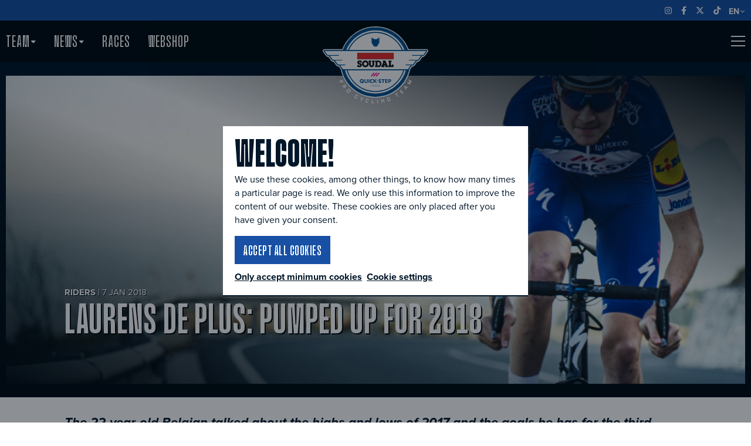

--- FILE ---
content_type: text/html; charset=UTF-8
request_url: https://www.soudal-quickstepteam.com/en/blog/3253/laurens-de-plus-pumped-up-for-2018
body_size: 10452
content:
<!DOCTYPE html>
<html lang="en">
    <head>
    <meta charset="utf-8">
    <meta http-equiv="X-UA-Compatible" content="IE=edge">
    <meta name="viewport" content="width=device-width, initial-scale=1">
    <meta name="author" content="Soudal Quick-Step Pro Cycling Team">

    <meta name="keywords" content="Soudal Quick-Step Pro Cycling Team">

    <meta property="og:title" content="Laurens De Plus: Pumped up for 2018 | Soudal Quick-Step Pro Cycling Team" />
    <meta name="twitter:title" content="Laurens De Plus: Pumped up for 2018 | Soudal Quick-Step Pro Cycling Team" />

    <meta name="description" content="&lt;p&gt;The 22-year-old Belgian talked about the highs and lows of 2017 and the goals he has for the third season in the Quick-Step Floors jersey.&lt;/p&gt;">
    <meta property="og:description" content="&lt;p&gt;The 22-year-old Belgian talked about the highs and lows of 2017 and the goals he has for the third season in the Quick-Step Floors jersey.&lt;/p&gt;" />
    <meta name="twitter:description" content="&lt;p&gt;The 22-year-old Belgian talked about the highs and lows of 2017 and the goals he has for the third season in the Quick-Step Floors jersey.&lt;/p&gt;" />

            <meta property="og:image" content="https://www.soudal-quickstepteam.com/images/news_article/s_c/1200x630/laurens-de-plus-blog-1_1515329976.jpg" />
    
            <meta name="twitter:card" content="summary_large_image">
        <meta name="twitter:image" content="https://www.soudal-quickstepteam.com/images/news_article/s_c/1024x512/laurens-de-plus-blog-1_1515329976.jpg" />
    
    
    <title>Laurens De Plus: Pumped up for 2018 | Soudal Quick-Step Pro Cycling Team</title>

    
            <link rel="icon" href="/favicon.ico">
        <link rel="apple-touch-icon" sizes="57x57" href="/apple-icon-57x57.png">
        <link rel="apple-touch-icon" sizes="60x60" href="/apple-icon-60x60.png">
        <link rel="apple-touch-icon" sizes="72x72" href="/apple-icon-72x72.png">
        <link rel="apple-touch-icon" sizes="76x76" href="/apple-icon-76x76.png">
        <link rel="apple-touch-icon" sizes="114x114" href="/apple-icon-114x114.png">
        <link rel="apple-touch-icon" sizes="120x120" href="/apple-icon-120x120.png">
        <link rel="apple-touch-icon" sizes="144x144" href="/apple-icon-144x144.png">
        <link rel="apple-touch-icon" sizes="152x152" href="/apple-icon-152x152.png">
        <link rel="apple-touch-icon" sizes="180x180" href="/apple-icon-180x180.png">
        <link rel="icon" type="image/png" sizes="192x192"  href="/android-icon-192x192.png">
        <link rel="icon" type="image/png" sizes="32x32" href="/favicon-32x32.png">
        <link rel="icon" type="image/png" sizes="96x96" href="/favicon-96x96.png">
        <link rel="icon" type="image/png" sizes="16x16" href="/favicon-16x16.png">
        <link rel="manifest" href="/manifest.json">
        <meta name="msapplication-TileColor" content="#000000">
        <meta name="msapplication-TileImage" content="/ms-icon-144x144.png">
        <meta name="theme-color" content="#000000">
        
        <link rel="stylesheet" href="https://use.typekit.net/spd4bli.css">
        
                <link href="/front/css/26/main.css?1767612849" type="text/css" media="screen" rel="stylesheet" />
                    <script>
            var dataLayer = [];
            (function (w, d, s, l, i) {
                w[l] = w[l] || [];
                w[l].push({'gtm.start':
                            new Date().getTime(), event: 'gtm.js'});
                var f = d.getElementsByTagName(s)[0],
                        j = d.createElement(s), dl = l != 'dataLayer' ? '&l=' + l : '';
                j.async = true;
                j.src =
                        'https://www.googletagmanager.com/gtm.js?id=' + i + dl;
                f.parentNode.insertBefore(j, f);
            })(window, document, 'script', 'dataLayer', 'GTM-W85742V');
        </script>
                <!-- Google tag (gtag.js) -->
        <script async src="https://www.googletagmanager.com/gtag/js?id=G-NYZ6L5Y3NQ"></script>
        <script>
            window.dataLayer = window.dataLayer || [];
            function gtag() {
                dataLayer.push(arguments);
            }
            gtag('js', new Date());
            gtag('config', 'G-NYZ6L5Y3NQ');
        </script></head>    <body class="website">
                <noscript><iframe src="https://www.googletagmanager.com/ns.html?id=GTM-W85742V" height="0" width="0" style="display:none;visibility:hidden"></iframe></noscript>
    
        <div class="site-container">
            <header class="site-header">
    <div class="top-container hide-on-mobile">
        <div class="top">
            <div class="top-start">
                            </div>
            <div class="top-end">
                
<div class="social  ">
    <span class="social-links">
                    <a class="social-link social-link-instagram" href="https://www.instagram.com/soudalquickstepteam" target="_blank">
                <i class="social-link-icon fab fa-instagram"></i>
                <span class="visually-hidden">Instagram</span>
            </a>
                            <a class="social-link social-link-facebook " href="https://www.facebook.com/soudalquickstepteam" target="_blank">
                <i class="social-link-icon fab fa-facebook-f"></i>
                <span class="visually-hidden">Facebook</span>
            </a>
                            <a class="social-link social-link-twitter " href="https://twitter.com/soudalquickstep" target="_blank">
                <i class="social-link-icon fab fa-x-twitter"></i>
                <span class="visually-hidden">X</span>
            </a>
                            <a class="social-link social-link-youtube" href="https://www.tiktok.com/@soudal_quickstepteam" target="_blank">
                <i class="social-link-icon fab fa-tiktok"></i>
                <span class="visually-hidden">Tiktok</span>
            </a>
                                    </span>
</div>                    <div class="language-dropdown-wrap">
                        <button class="language-dropdown-trigger" aria-haspopup="true" aria-expanded="false" aria-controls="header-language">
                            <span class="visually-hidden">Language</span>
                            EN<i class="fas fa-chevron-down"></i>
                        </button>

                        <div class="language-dropdown" id="header-language" aria-label="Change language" aria-hidden="true">
                            <ul class="language-dropdown-list">
                                                                    <li class="language-dropdown-listitem">
                                        <a href="https://www.soudal-quickstepteam.com/en" class="language-dropdown-link">
                                            EN                                        </a>
                                    </li>
                                                                    <li class="language-dropdown-listitem">
                                        <a href="https://www.soudal-quickstepteam.com/nl" class="language-dropdown-link">
                                            NL                                        </a>
                                    </li>
                                                            </ul>
                        </div>
                    </div>
                            </div>
        </div>
    </div>
    <div class="head-container">
        <div class="head">
            <div class="head-logo">
                <a class="headlogo" href="/en">
                    <img class="headlogo-logo blue" width="280" src="/front/images25/soudal-quick-step-white.svg" alt="Soudal Quick-Step Pro Cycling Team" />

                                    </a>
            </div>

            <div class="head-mainnav">
                <nav class="mainnav-container" id="site-navigation">
                    <div class="mainnav"><ul class="mainnav-list"><li class="mainnav-item has-children"><a class="mainnav-button" aria-haspopup href="/en/team/riders">
        Team 
    </a><button class="subnav-toggle"><span class="visually-hidden">Open submenu</span></button><ul class="subnav" aria-label="subnavigation" aria-hidden="true"><li class="subnav-item"><a class="subnav-button" href="https://www.soudal-quickstepteam.com/en/team/riders">
        Riders 
    </a></li><li class="subnav-item"><a class="subnav-button" href="https://www.soudal-quickstepteam.com/en/team/staff">
        Staff 
    </a></li><li class="subnav-item"><a class="subnav-button" href="https://www.soudal-quickstepteam.com/en/team/board">
        Board 
    </a></li><li class="subnav-item"><a class="subnav-button" href="https://www.soudal-quickstepteam.com/en/partners">
        Partners 
    </a></li><li class="subnav-item"><a class="subnav-button" href="https://www.soudal-quickstepteam.com/en/team/about">
        About the team 
    </a></li><li class="subnav-item"><a class="subnav-button" href="https://www.soudal-quickstepteam.com/en/team/ag-insurance-soudal">
        AG Insurance - Soudal 
    </a></li><li class="subnav-item"><a class="subnav-button" href="https://www.soudal-quickstepteam.com/en/team/soudal-quick-step-devo-team">
        Devo Team 
    </a></li><li class="subnav-item"><a class="subnav-button" href="https://www.soudal-quickstepteam.com/en/team/essentials">
        Essentials 
    </a></li></ul></li><li class="mainnav-item has-children"><a class="mainnav-button" aria-haspopup href="/en/news">
        News 
    </a><button class="subnav-toggle"><span class="visually-hidden">Open submenu</span></button><ul class="subnav" aria-label="subnavigation" aria-hidden="true"><li class="subnav-item"><a class="subnav-button" href="https://www.soudal-quickstepteam.com/en/news">
        News 
    </a></li><li class="subnav-item"><a class="subnav-button" href="https://www.soudal-quickstepteam.com/en/blog">
        Blog 
    </a></li></ul></li><li class="mainnav-item"><a class="mainnav-button" href="https://www.soudal-quickstepteam.com/en/races">
        Races 
    </a></li><li class="mainnav-item"><a class="mainnav-button" href="https://thewolfpack.shop/collections/soudal-quick-step-2026" target="_blank">
        Webshop 
    </a></li></ul></div>                    <div class="hide-on-desktop">
                                            </div>
                </nav>
            </div>

            <div class="head-actions">
                <ul class="actionnav-list">
                                    </ul>

                <button class="hamburgerbutton js-toggle-sitenav" aria-controls="site-navigation" aria-expanded="false">
                    <span class="hamburgerbutton-icon hamburger">
                        <span class="hamburger-box">
                            <span class="hamburger-inner"></span>
                        </span>
                    </span>
                    <span class="hamburgerbutton-label">
                        Menu                    </span>
                </button>
            </div>
        </div>
        
        

<nav class="sitenav-container" id="site-navigation" aria-label="site-navigation" role="navigation">
    <div class="sitenav-wrapper">
        <div class="sitenav">
            <div class="sitenav-header">
                <div class="sitenav-start">

                </div>
                <div class="sitenav-logo">
                    <a class="headlogo" href="/en">
    <img class="headlogo-logo blue" width="280" src="/front/images25/soudal-quick-step-blue.svg" alt="Soudal Quick-Step Pro Cycling Team" />

                <img class="headlogo-logo white" src="/front/images25/soudal-quick-step-white.svg" width="280" alt="Soudal Quick-Step Pro Cycling Team" />
        </a>                </div>
                <div class="sitenav-actions">
                    <button class="hamburgerbutton js-toggle-sitenav" aria-controls="site-navigation" aria-expanded="false">
                        <span class="hamburgerbutton-icon hamburger is-close">
                            <span class="hamburger-box">
                                <span class="hamburger-inner"></span>
                            </span>
                        </span>
                        <span class="hamburgerbutton-label">
                            Close                        </span>
                    </button>
                </div>
            </div>
            <div class="sitenav-sections">
                <section class="sitenav-section">
                    <h6 class="sitenav-headline">
                        Main navigation                    </h6>

                    <ul class="sitenav-list is-lg"><li class="sitenav-item has-children"><a class="sitenav-button" aria-haspopup href="/en/team/riders" >
        Team    </a><button class="togglenav-toggle"><span class="visually-hidden">Open submenu</span></button><ul class="togglenav" aria-label="subnavigation" aria-hidden="true"><li class="togglenav-item"><a class="togglenav-button"  href="https://www.soudal-quickstepteam.com/en/team/riders" >
        Riders    </a></li><li class="togglenav-item"><a class="togglenav-button"  href="https://www.soudal-quickstepteam.com/en/team/staff" >
        Staff    </a></li><li class="togglenav-item"><a class="togglenav-button"  href="https://www.soudal-quickstepteam.com/en/team/board" >
        Board    </a></li><li class="togglenav-item"><a class="togglenav-button"  href="https://www.soudal-quickstepteam.com/en/partners" >
        Partners    </a></li><li class="togglenav-item"><a class="togglenav-button"  href="https://www.soudal-quickstepteam.com/en/team/about" >
        About the team    </a></li><li class="togglenav-item"><a class="togglenav-button"  href="https://www.soudal-quickstepteam.com/en/team/ag-insurance-soudal" >
        AG Insurance - Soudal    </a></li><li class="togglenav-item"><a class="togglenav-button"  href="https://www.soudal-quickstepteam.com/en/team/soudal-quick-step-devo-team" >
        Devo Team    </a></li><li class="togglenav-item"><a class="togglenav-button"  href="https://www.soudal-quickstepteam.com/en/team/essentials" >
        Essentials    </a></li></ul></li><li class="sitenav-item has-children"><a class="sitenav-button" aria-haspopup href="/en/news" >
        News    </a><button class="togglenav-toggle"><span class="visually-hidden">Open submenu</span></button><ul class="togglenav" aria-label="subnavigation" aria-hidden="true"><li class="togglenav-item"><a class="togglenav-button"  href="https://www.soudal-quickstepteam.com/en/news" >
        News    </a></li><li class="togglenav-item"><a class="togglenav-button"  href="https://www.soudal-quickstepteam.com/en/blog" >
        Blog    </a></li></ul></li><li class="sitenav-item"><a class="sitenav-button"  href="https://www.soudal-quickstepteam.com/en/races" >
        Races    </a></li><li class="sitenav-item"><a class="sitenav-button"  href="https://thewolfpack.shop/collections/soudal-quick-step-2026" target="_blank">
        Webshop    </a></li></ul>                </section>
                <section class="sitenav-section">
                                <section>
                            <h6 class="sitenav-headline">
                    Other                </h6>
                        <ul class="sitenav-list">
                
<li class="sitenav-item">
    <a class="sitenav-button"   href="/en/partners">
        Partners    </a>
    
                </li>

<li class="sitenav-item">
    <a class="sitenav-button"   href="/en/multimedia/galleries">
        Photo galleries    </a>
    
                </li>

<li class="sitenav-item">
    <a class="sitenav-button"   href="/en/team/essentials">
        Essentials    </a>
    
                </li>

<li class="sitenav-item">
    <a class="sitenav-button"   href="/en/more/contact">
        Contact    </a>
    
                </li>

<li class="sitenav-item">
    <a class="sitenav-button"   href="/en/presszone">
        Presszone    </a>
    
                </li>

<li class="sitenav-item">
    <a class="sitenav-button"   href="/en/more/faq">
        FAQ    </a>
    
                </li>
            </ul>
        </section>
                    </section>
                <div class="sitenav-section">
                    <section class="sitenav-part">
                        <h6 class="sitenav-headline">
                            Visit                        </h6>
                                            </section>

                    <section class="sitenav-part">
                        <h6 class="sitenav-headline">
                            Follow us                        </h6>
                        
<div class="social  social-large">
    <span class="social-links">
                    <a class="social-link social-link-instagram" href="https://www.instagram.com/soudalquickstepteam" target="_blank">
                <i class="social-link-icon fab fa-instagram"></i>
                <span class="visually-hidden">Instagram</span>
            </a>
                            <a class="social-link social-link-facebook " href="https://www.facebook.com/soudalquickstepteam" target="_blank">
                <i class="social-link-icon fab fa-facebook-f"></i>
                <span class="visually-hidden">Facebook</span>
            </a>
                            <a class="social-link social-link-twitter " href="https://twitter.com/soudalquickstep" target="_blank">
                <i class="social-link-icon fab fa-x-twitter"></i>
                <span class="visually-hidden">X</span>
            </a>
                            <a class="social-link social-link-youtube" href="https://www.tiktok.com/@soudal_quickstepteam" target="_blank">
                <i class="social-link-icon fab fa-tiktok"></i>
                <span class="visually-hidden">Tiktok</span>
            </a>
                                    </span>
</div>                    </section>

                                            <section class="sitenav-part">
                            <h6 class="sitenav-headline">
                                Language                            </h6>
                            <ul class="sitenav-list is-sm">
                                                                    <li class="sitenav-item is-active">
                                        <a class="sitenav-button" href="https://www.soudal-quickstepteam.com/en">
                                                                                            English
                                                                                    </a>
                                    </li>
                                                                    <li class="sitenav-item ">
                                        <a class="sitenav-button" href="https://www.soudal-quickstepteam.com/nl">
                                                                                            Nederlands
                                                                                    </a>
                                    </li>
                                                            </ul>
                        </section>
                                    </div>
            </div>
        </div>
    </div>
</nav>    </div>

    
<div class="container-border-dark banner-container">
    <div class="banner" >
        <div class="banner-media">
            <img src="/images/news_article/s_c/1420x800/laurens-de-plus-blog-1_1515329976.jpg"  alt="Laurens De Plus: Pumped up for 2018" class="banner-image">
        </div>
        <div class="banner-content">
            <div class="banner-body">
                                                            
                        <div class="banner-date contrast-element">
                                                            <a href="https://www.soudal-quickstepteam.com/en/news/riders">Riders</a> |
                            
                             7 Jan 2018                        </div>
                    
                    <h1 class="banner-headline">
                        Laurens De Plus: Pumped up for 2018                                                                    </h1>
                
            </div>
        </div>
    </div>
</div>

</header>



<main class="site-main">
    <div class="container container-white has-banner">
    <div class="row ">
        <div class="col-full ">

            
                                                <div >
                        <p class="summary">The 22-year-old Belgian talked about the highs and lows of 2017 and the goals he has for the third season in the Quick-Step Floors jersey.</p>
                        <p>Happy New Year, everyone!</p>
<p>Hope you enjoyed the holidays and are all pumped up for the new season! I know I am. Currently I'm attending the team's second training camp in Calpe, so I thought about putting you up to date with what I've been doing in these past months and my goals for 2018.</p>
<p>It's already my third year in the pro ranks and I can feel how much I've improved since joining Quick-Step Floors. If in 2016 it was only about learning the trade, in 2017 I made some significant steps forward and became stronger, physically but also mentally. You could see that on the road, where I twice came close to taking my maiden victory.</p>
<p>First time it happened in the Tour of Oman, where I got caught with only 100 meters to go, after attacking on the last climb. I was sad at the finish, but also happy in a way, because that result was a confirmation of the good preparation I had in the winter. Then, a few months later, I had one of my best days on the bike at the Ster ZLM Toer, attacking 80 kilometers out on La Redoute &ndash; one of my favourite climbs in the Ardennes &ndash; and giving it my all, as I felt I had nothing to lose.</p>
<p><img style="display: block; margin-left: auto; margin-right: auto;" src="/files/Laurens_De_Plus_Blog_2.jpg" alt="" width="600" /></p>
<p>Unfortunately, I raced more with my heart and less with my head, and this cost me at the end. I arrived there tired, with nothing left in the tank, and finished second, which was disappointing. It was a bitter day, but one from which I learned a lot. On the plus side, I was surprised to see the good condition I had after coming out of a demanding three-week race.</p>
<p>Speaking of this, the Giro d'Italia was such a fantastic experience. It was my first Grand Tour, and I can tell you I was both excited and nervous prior to the start in Sardinia. I had no idea what to expect there, but as the race progressed, I found my place. I helped the team as much as I could and went into breakaways several times, one time even finishing in the top 10.</p>
<p>At the end of the first week, I encountered a difficult moment, on the day of the Blockhaus. It was, by far, the hardest climb I've ever done and it really took its toll on me, especially as I had just punctured before arriving at the base of the ascent. But once this was left behind, I started feeling good again, regained my rhythm and enjoyed what turned out to be an incredible Giro for Quick-Step Floors. To be part of a team that won five stages and two distinctive jerseys at your Grand Tour debut was just crazy.</p>
<p><img style="display: block; margin-left: auto; margin-right: auto;" src="/files/Laurens_De_Plus_Blog_3.jpg" alt="" width="600" /></p>
<p>The low point of the season was obviously my crash in Il Lombardia. That race was one of my goals and I approached it with good legs, after having made a recon one week earlier. The plan was to attack on Madonna del Ghisallo, but after I went really deep in the final and perhaps I underestimated a very tricky corner on the downhill from Sormano, going over the guardrails like few other unlucky guys. Crashing in my last race of the season and picking up that knee injury was really tough, but fortunately my recovery went well, the team doctors helped me a lot and I really felt the support of the team.</p>
<p>While being sidelined, I rewatched the entire "Game of Thrones" series. I had to stay in bed for weeks and this was the best way to burn time. I ended up watching eight episodes a day and I can say it helped me during that tough time. When you watch the series for a second time, you see more things, everything reveals to you in a different way. Too bad that now I have to wait more than a year before the final season will be out.</p>
<p>Now I feel good and returning to my best is one of the goals I have for 2018. I also want to continue to improve endurance-wise and to do the Giro d'Italia again. I had a look over the course and I like it, it's balanced and presents many nice opportunities.</p>
<p>Last but not least, I want to take my first pro victory. It's difficult, because many riders are searching for their maiden win and crossing the line first it's not easy, but I hope the sun will shine soon on my street.</p>
<p>&nbsp;</p>
<p>Photo credit: &copy;Sigfrid Eggers</p>
<p>&nbsp;&nbsp;&nbsp;&nbsp;&nbsp;&nbsp;&nbsp;&nbsp;&nbsp;&nbsp;&nbsp;&nbsp;&nbsp;&nbsp;&nbsp;&nbsp;&nbsp;&nbsp;&nbsp;&nbsp;&nbsp;&nbsp;&nbsp;&nbsp; &copy;Tim De Waele</p>                    </div>
                                                    </div>
    </div>
    <div class="row news-detail spacing-top-large">

        <div class="col-full">
            <div class="actionbar">
                <div class="actionbar-start">
                                            <a href="https://www.soudal-quickstepteam.com/en/blog/3238/philippe-gilbert-a-fresh-motivation-for-2018" class="pagination-button">
                            Previous                        </a>
                                                <a href="https://www.soudal-quickstepteam.com/en/blog/3271/michael-morkov-thinking-about-the-start-of-the-season-and-beyond" class="pagination-button">
                            Next                        </a>
                                        <a href="https://www.soudal-quickstepteam.com/en/blog" class="pagination-button">
                        Back to overview                    </a>
                </div>
                <div class="actionbar-end">
                    <div class="share">
    <div class="share-buttons">
        <span class="share-description text-uppercase">
            Share        </span>
        <a target="_blank" href="https://twitter.com/intent/tweet?text=https://www.soudal-quickstepteam.com/en/blog/3253/laurens-de-plus-pumped-up-for-2018"
           class="share-button share-button-twitter js-share">
             <i class="social-link-icon fab fa-x-twitter"></i>
            <span class="share-button-label">
                op Twitter            </span>
        </a>
        <a target="_blank" href="https://www.facebook.com/sharer/sharer.php?u=https://www.soudal-quickstepteam.com/en/blog/3253/laurens-de-plus-pumped-up-for-2018"
           class="share-button share-button-facebook js-share">
            <i aria-hidden="true" class="fab fa-facebook-f fa-xs"></i>
            <span class="share-button-label">
                op Facebook            </span>
        </a>
        <!--<a target="_blank" href="https://plus.google.com/share?url=" class="share-button share-button-googleplus js-share">
            <svg class="share-button-icon" xmlns="http://www.w3.org/2000/svg" width="28" height="25" viewBox="0 0 28 25"><path fill="currentColor" d="M17.3 13.7c0 1.6-.3 3-1 4.2-.7 1.2-1.6 2.2-2.8 2.9-1.2.7-2.6 1-4.2 1-1.1 0-2.2-.2-3.3-.7-1-.4-1.9-1-2.7-1.8-.7-.7-1.3-1.6-1.8-2.7s-.7-2.1-.7-3.3c0-1.1.2-2.2.7-3.3.4-1 1-1.9 1.8-2.7.7-.5 1.6-1.1 2.7-1.5 1-.4 2.1-.7 3.3-.7 2.2 0 4 .7 5.6 2.2l-2.3 2.2c-.9-.9-2-1.3-3.3-1.3-.9 0-1.8.2-2.6.7-.9.5-1.5 1.1-2 1.9-.4.9-.7 1.7-.7 2.7 0 1 .2 1.8.7 2.7.5.8 1.1 1.5 1.9 1.9.8.5 1.7.7 2.6.7.6 0 1.2-.1 1.7-.3.5-.2 1-.4 1.3-.7l.9-.9s.4-.7.6-.9c.1-.3.2-.6.2-.8h-4.7v-2.9h7.9c.1.5.2.9.2 1.4zm9.9-1.4v2.4h-2.4v2.4h-2.4v-2.4h-2.4v-2.4h2.4v-2.4h2.4v2.4h2.4z"/></svg>
            <span class="share-button-label">
                            </span>
        </a>-->
        <a target="_blank"
           href="http://www.linkedin.com/shareArticle?mini=true&url=https://www.soudal-quickstepteam.com/en/blog/3253/laurens-de-plus-pumped-up-for-2018&title=Laurens De Plus: Pumped up for 2018 | Soudal Quick-Step Pro Cycling Team"
           class="share-button share-button-linkedin js-share">
            <i class="fab fa-linkedin" aria-hidden="true"></i>
            <span class="share-button-label">
                op LinkedIn            </span>
        </a>
                <a target="_blank" href="whatsapp://send?text=https://www.soudal-quickstepteam.com/en/blog/3253/laurens-de-plus-pumped-up-for-2018" data-action="share/whatsapp/share"
           class="share-button share-button-whatsapp js-share">
            <i class="fab fa-whatsapp fa-xs" aria-hidden="true"></i>
            <span class="share-button-label">
                op WhatsApp            </span>
        </a>
        <a target="_blank" href="mailto:?subject=Laurens De Plus: Pumped up for 2018 | Soudal Quick-Step Pro Cycling Team&body=https://www.soudal-quickstepteam.com/en/blog/3253/laurens-de-plus-pumped-up-for-2018"
           class="share-button share-button-email">
            <i class="fas fa-link fa-xs" aria-hidden="true"></i>
            <span class="share-button-label">
                via e-mail            </span>
        </a>
    </div>
</div>                </div>
            </div>
        </div>
    </div>
</div>

    <div class="container container-large container-white container-border-dark container-wolffur-grey">
        <div class="row">
            <div class="col-full">
                <h2 class="heading-border">Related riders</h2>
                <div class="g_slider-container">
                    <div class="owl-carousel g_slider riders">
                                            </div> 
                    <div class="slider-nav">
                        <span></span>
                        <div class="slider-nav-buttons">
                            <div class="customPreviousBtn" rel="0"><i class="fas fa-angle-left" aria-hidden="true"></i></div>
                            <div class="customNextBtn" rel="0"><i class="fas fa-angle-right" aria-hidden="true"></i></div>
                        </div>
                    </div>
                </div>

            </div>
        </div>
    </div>
        <div class="container container-large  container-border-white container-gradient-dark contrast-element">
        <div class="row">
            <div class="col-full">
                <h3 class="heading-border">Related items</h3>
            </div>
        </div>
        <div class="row cardgrid">
                           
                    <article class="card-wrap card-md-4">
    <div class="card">
        <div class="card-image">
                        <div class="card-header">
                                    <a class="card-fulllink" href="https://www.soudal-quickstepteam.com/en/multimedia/galleries/47/sponsor-presentation"><span>Read more</span></a>
            </div>
            <img class="radius-top"
                 src="/images/gallery_gallery/c_c/960x640/e046c7409465da4760cf1b8c1ce5358e.jpg"
                 alt="Sponsor Presentation" />
        </div>
        <div class="card-content radius-bottom">
            <h3 class="card-content-title">Sponsor Presentation</h3>
            <span class="card-content-subtitle">07/03/2012
                            </span>
        </div>
     
    </div>
</article>          
                           
                    <article class="card-wrap card-md-4">
    <div class="card">
        <div class="card-image">
                        <div class="card-header">
                                    <a class="card-fulllink" href="https://www.soudal-quickstepteam.com/en/news/3722/bob-jungels-to-ride-the-giro-d-italia"><span>Read more</span></a>
            </div>
            <img class="radius-top"
                 src="/images/news_article/c_c/960x640/bob-jungels-giro-d-italia_1546514525.jpg"
                 alt="Bob Jungels to ride the Giro d’Italia" />
        </div>
        <div class="card-content radius-bottom">
            <h3 class="card-content-title">Bob Jungels to ride the Giro d’Italia</h3>
            <span class="card-content-subtitle">03/01/2019
                            </span>
        </div>
     
    </div>
</article>          
                           
                    <article class="card-wrap card-md-4">
    <div class="card">
        <div class="card-image">
                        <div class="card-header">
                                    <a class="card-fulllink" href="https://www.soudal-quickstepteam.com/en/news/3693/2018-best-moments-viviani-s-dream-giro-d-italia"><span>Read more</span></a>
            </div>
            <img class="radius-top"
                 src="/images/news_article/c_c/960x640/best-moments-2018-elia-viviani-1_1541637520.jpg"
                 alt="2018 Best Moments: Viviani’s dream Giro d’Italia" />
        </div>
        <div class="card-content radius-bottom">
            <h3 class="card-content-title">2018 Best Moments: Viviani’s dream Giro d’Italia</h3>
            <span class="card-content-subtitle">08/11/2018
                            </span>
        </div>
     
    </div>
</article>          
                           
                    <article class="card-wrap card-md-4">
    <div class="card">
        <div class="card-image">
                        <div class="card-header">
                                    <a class="card-fulllink" href="https://www.soudal-quickstepteam.com/en/news/3690/2019-giro-d-italia-to-start-from-bologna-and-finish-in-verona"><span>Read more</span></a>
            </div>
            <img class="radius-top"
                 src="/images/news_article/c_c/960x640/giro-2019-preview-1_1541067791.JPG"
                 alt="2019 Giro d’Italia to start from Bologna and finish in Verona" />
        </div>
        <div class="card-content radius-bottom">
            <h3 class="card-content-title">2019 Giro d’Italia to start from Bologna and finish in Verona</h3>
            <span class="card-content-subtitle">01/11/2018
                            </span>
        </div>
     
    </div>
</article>          
                           
                    <article class="card-wrap card-md-4">
    <div class="card">
        <div class="card-image">
                        <div class="card-header">
                                    <a class="card-fulllink" href="https://www.soudal-quickstepteam.com/en/news/3619/quick-step-floors-in-the-spotlight-at-vuelta-a-espana"><span>Read more</span></a>
            </div>
            <img class="radius-top"
                 src="/images/news_article/c_c/960x640/quick-step-floors-vuelta-stage-13_1536345944.jpg"
                 alt="Quick-Step Floors in the spotlight at Vuelta a España" />
        </div>
        <div class="card-content radius-bottom">
            <h3 class="card-content-title">Quick-Step Floors in the spotlight at Vuelta a España</h3>
            <span class="card-content-subtitle">07/09/2018
                                    - 
                    <span>Race report</span>
            </span>
        </div>
     
    </div>
</article>          
                           
                    <article class="card-wrap card-md-4">
    <div class="card">
        <div class="card-image">
                        <div class="card-header">
                                    <a class="card-fulllink" href="https://www.soudal-quickstepteam.com/en/blog/3422/zdenek-stybar-reflecting-on-the-classics-season"><span>Read more</span></a>
            </div>
            <img class="radius-top"
                 src="/images/news_article/c_c/960x640/zdenek-stybar-blog-1_1524443601.jpg"
                 alt="Zdenek Stybar: Reflecting on the Classics season" />
        </div>
        <div class="card-content radius-bottom">
            <h3 class="card-content-title">Zdenek Stybar: Reflecting on the Classics season</h3>
            <span class="card-content-subtitle">23/04/2018
                                    - 
                    <span>Riders</span>
            </span>
        </div>
     
    </div>
</article>          
                           
                    <article class="card-wrap card-md-4">
    <div class="card">
        <div class="card-image">
                        <div class="card-header">
                                    <a class="card-fulllink" href="https://www.soudal-quickstepteam.com/en/news/3242/2018-giro-d-italia-from-jerusalem-to-rome"><span>Read more</span></a>
            </div>
            <img class="radius-top"
                 src="/images/news_article/c_c/960x640/giro-2018-preview-1_1512058797.jpg"
                 alt="2018 Giro d’Italia: From Jerusalem to Rome" />
        </div>
        <div class="card-content radius-bottom">
            <h3 class="card-content-title">2018 Giro d’Italia: From Jerusalem to Rome</h3>
            <span class="card-content-subtitle">30/11/2017
                            </span>
        </div>
     
    </div>
</article>          
                           
                    <article class="card-wrap card-md-4">
    <div class="card">
        <div class="card-image">
                        <div class="card-header">
                                    <a class="card-fulllink" href="https://www.soudal-quickstepteam.com/en/news/2925/fernando-gaviria-moves-focus-to-giro-d-italia"><span>Read more</span></a>
            </div>
            <img class="radius-top"
                 src="/images/news_article/c_c/960x640/fernando-gaviria-classics-giro_1490721793.jpg"
                 alt="Fernando Gaviria moves focus to Giro d’Italia" />
        </div>
        <div class="card-content radius-bottom">
            <h3 class="card-content-title">Fernando Gaviria moves focus to Giro d’Italia</h3>
            <span class="card-content-subtitle">28/03/2017
                            </span>
        </div>
     
    </div>
</article>          
                    </div> 
    </div>



    
    <div class="divide divide-wolffur-secondary"></div>
    <div class="divide">
        <div class="divide-headline">
            We are the wolfpack
        </div>
    </div>
</main>            
            <footer class="site-footer">
    <div class="footer">
        <div class="footer-content">
            <div class="footer-sections">
                <section class="footer-section footer-section-top">
                        <h4 class="footer-section-headline">Main navigation</h4>
    <nav class="footernav">
        <ul class="footernav-list is-lg">
                            <li class="footernav-item">
                    <a class="footernav-link "  href="/en/team/riders">
                        Team                    </a>
                </li>
                            <li class="footernav-item">
                    <a class="footernav-link "  href="/en/news">
                        News                    </a>
                </li>
                            <li class="footernav-item">
                    <a class="footernav-link "  href="/en/races">
                        Races                    </a>
                </li>
                            <li class="footernav-item">
                    <a class="footernav-link "  href="/en/multimedia/gallerijen">
                        Multimedia                    </a>
                </li>
                            <li class="footernav-item">
                    <a class="footernav-link "  href="/en/partners">
                        Partners                    </a>
                </li>
                    </ul>
    </nav>
                    </section>

                <section class="footer-section footer-section-top">
                        <h4 class="footer-section-headline">Quick links</h4>
    <nav class="footernav">
        <ul class="footernav-list">
                            <li class="footernav-item">
                    <a class="footernav-link "  href="/en/team/ag-insurance-soudal">
                        AG Insurance - Soudal                    </a>
                </li>
                            <li class="footernav-item">
                    <a class="footernav-link "  href="/en/team/soudal-quick-step-devo-team">
                        Soudal Quick-Step Devo Team                    </a>
                </li>
                            <li class="footernav-item">
                    <a class="footernav-link " target="_blank" href="https://thewolfpack.shop/">
                        Webshop                    </a>
                </li>
                    </ul>
    </nav>
                </section>

                <section class="footer-section footer-section-top">
                    <div class="footer-newsletter-wrap">
                        <img class="footer-newsletter-img" src="/front/images26/thewolfpack-newsletter-footer.svg" alt="Soudal Quick-Step Pro Cycling Team"  />      
                        <a class="footer-newsletter-link" href="/en/nieuwsbrief" >Subscribe to our newsletter</a>
                    </div>
                </section>

                <section class="footer-section footer-section-top">
                    <h4 class="footer-section-boldline">Follow us</h4>
                    
<div class="social  social-large">
    <div class="social-links">
                    <a class="social-link social-link-instagram" href="https://www.instagram.com/soudalquickstepteam" target="_blank">
                <i class="social-link-icon fab fa-instagram"></i>
                <span class="visually-hidden">Instagram</span>
            </a>
                            <a class="social-link social-link-facebook " href="https://www.facebook.com/soudalquickstepteam" target="_blank">
                <i class="social-link-icon fab fa-facebook-f"></i>
                <span class="visually-hidden">Facebook</span>
            </a>
                            <a class="social-link social-link-twitter " href="https://twitter.com/soudalquickstep" target="_blank">
                <i class="social-link-icon fab fa-x-twitter"></i>
                <span class="visually-hidden">X</span>
            </a>
                            <a class="social-link social-link-youtube" href="https://www.tiktok.com/@soudal_quickstepteam" target="_blank">
                <i class="social-link-icon fab fa-tiktok"></i>
                <span class="visually-hidden">Tiktok</span>
            </a>
                            <a class="social-link social-link-linkedin" href="https://www.linkedin.com/company/soudalquickstep" target="_blank">
                <i class="social-link-icon fab fa-linkedin-in"></i>
                <span class="visually-hidden">LinkedIn</span>
            </a>
                            <a class="social-link social-link-youtube" href="https://www.youtube.com/@soudalquickstepteam" target="_blank">
                <i class="social-link-icon fab fa-youtube"></i>
                <span class="visually-hidden">YouTube</span>
            </a>
                                    <a class="social-link social-link-youtube" href="https://bsky.app/profile/soudalquickstep.bsky.social" target="_blank">
                <svg xmlns="http://www.w3.org/2000/svg" width="25" height="25" viewBox="0 0 512 512"><!--!Font Awesome Free 6.7.2 by @fontawesome - https://fontawesome.com License - https://fontawesome.com/license/free Copyright 2025 Fonticons, Inc.--><path fill="currentColor" d="M111.8 62.2C170.2 105.9 233 194.7 256 242.4c23-47.6 85.8-136.4 144.2-180.2c42.1-31.6 110.3-56 110.3 21.8c0 15.5-8.9 130.5-14.1 149.2C478.2 298 412 314.6 353.1 304.5c102.9 17.5 129.1 75.5 72.5 133.5c-107.4 110.2-154.3-27.6-166.3-62.9l0 0c-1.7-4.9-2.6-7.8-3.3-7.8s-1.6 3-3.3 7.8l0 0c-12 35.3-59 173.1-166.3 62.9c-56.5-58-30.4-116 72.5-133.5C100 314.6 33.8 298 15.7 233.1C10.4 214.4 1.5 99.4 1.5 83.9c0-77.8 68.2-53.4 110.3-21.8z"/></svg>
                <span class="visually-hidden">BlueSky</span>
            </a>
              
    </div>
            <div class="spacing-top">
            <a class="social-link-velon" href="https://www.velon.cc" target="_blank">
                <img src="/front/images/website/2021/velon.png" alt="" width="80">
                <span class="visually-hidden">Velon</span>
            </a>
        </div>
    </div>

                </section>
            </div>
        </div>


        <div class="row row-large contrast-element">
            <div class="col-md-6 col-lg-7 text-center text-md-left spacing-bottom">
                    <nav class="creditsnav">
        <ul class="creditsnav-list">
                            <li class="creditsnav-item">
                    <a class="creditsnav-link "  href="/en/privacy-policy">
                        Privacy policy                    </a>
                </li>
                            <li class="creditsnav-item">
                    <a class="creditsnav-link "  href="/en/cookiebeleid">
                        Cookie Policy                    </a>
                </li>
                            <li class="creditsnav-item">
                    <a class="creditsnav-link "  href="/en/disclaimer">
                        Disclaimer                    </a>
                </li>
                    </ul>
    </nav>
                &copy; 2026 Soudal Quick-Step Pro Cycling Team All rights reserved            </div>
            <div class="col-md-6 col-lg-5 text-center text-md-left text-lg-right spacing-bottom-huge">
                <a href="https://www.sanmax.be" target="_blank">webdesign &copy; Sanmax Projects</a><br/>
                Pictures &copy; <a target="_blank" href="https://www.gettyimages.be/">Getty Images</a> &amp; Wout Beel
            </div>
        </div>

            </div>
</footer>        </div>

                        <div class="cookiemodal cookiemodal-center-center" id="cookie_modal">
            <div class="cookiemodal-container">
                <div class="cookiemodal-content">
                    <h2 class="cookiemodal-headline">
                        Welcome!                    </h2>
                    <p>We use these cookies, among other things, to know how many times a particular page is read. We only use this information to improve the content of our website. These cookies are only placed after you have given your consent.</p>                </div>
                <div class="cookiemodal-actions">
                    <button class="button button-secondary js-accept-maximum-cookie" aria-controls="privacy-cookie-notification">Accept all cookies</button>
                    <br />
                    <button class="cookiemodal-link js-accept-minimal-cookie" aria-controls="privacy-cookie-notification">Only accept minimum cookies</button>
                    <a class="cookiemodal-link" href="https://www.soudal-quickstepteam.com/en/cookiebeleid" aria-controls="privacy-cookie-notification">Cookie settings</a>
                </div>
            </div>
        </div>

        <script type="text/javascript">
            window.cookieAcceptMinimal = '{"essential_and_functional_cookies":true,"marketing_cookies":false,"analytical_cookies":false,"external_content_cookies":false,"last_modified":null}';
            window.cookieAcceptMaximum = '{"essential_and_functional_cookies":true,"marketing_cookies":true,"analytical_cookies":true,"external_content_cookies":true,"last_modified":null}';
        </script>
        <script src="/front/js26/jquery-3.3.1.min.js"></script>
    <script src="/front/js26/jquery-ui.min.js"></script>
    <script src="/front/js26/js.cookie.js"></script>
    <script src="/front/js26/lazyload.js"></script>
    <script src="/front/js26/moment/moment.min.js"></script>
    <script src="/front/js26/libs/OwlCarousel2-2.3.4/owl.carousel.min.js"></script>
    <script src="/front/js26/libs/OwlCarousel2-2.3.4/owl.carousel2.thumbs.js"></script>
    <script src="/front/js26/pikaday.min.js"></script>
    <script src="/front/js26/pikaday.jquery.min.js"></script>
    <script src="/front/js26/moment/i18n/en.js"></script>
    <script src="/front/js26/libs/lightgallery.js"></script>
    <script src="/front/js26/libs/lightgallery-thumbnail.js"></script>
    <script src="/front/js26/libs/lightgallery-hash.js"></script>
    <script src="/front/js26/libs/lightgallery-share.js"></script>
    <script src="/front/js26/libs/lightgallery-video.js"></script>
    <script src="/front/js26/libs/micromodal/micromodal.min.js"></script>
    <script src="/front/js26/libs/flipdown.js"></script>
    <script src="/front/js26/libs/swiper/swiper.min.js"></script>
    <script src="/front/js26/libs/plyr/plyr.polyfilled.js"></script>
    <script src="/front/js26/script.js?v=2026.1"></script>

<script async src="//www.instagram.com/embed.js"></script>
<script async src="https://platform.twitter.com/widgets.js" charset="utf-8"></script>
<script type="text/javascript">
    $(document).on('click', '.button-outofstock', function (e) {
        e.preventDefault();
        type = $(this).hasClass('following') ? 'delete' : 'add';
        product_id = $(this).data('id');
        ele = $(this);

        $.ajax({
            url: 'https://www.soudal-quickstepteam.com/en/shop/stock-reminder-ajax',
            context: document.body,
            method: 'POST',
            data: {
                'type': type,
                'product_id': product_id
            }
        }).done(function (data) {
            if (data.status === 200) {
                ele.toggleClass('following');
            }
            
            if (!$('.productblock-message').length) {
                ele.closest('#product-action-wrap').after('<div class="productblock-message">' + data.message + '</div>');
                setTimeout(function () {
                    $('.productblock-message').fadeOut('slow');
                }, 5000);
            } else {
                if ($('.productblock-message').css('display') === 'none') {
                    $('.productblock-message').fadeIn('slow');
                    setTimeout(function () {
                        $('.productblock-message').fadeOut('slow');
                    }, 5000);
                }
            }
        });
    });
</script><script type="text/javascript">
function gaProductImpressionX() {
    if($('.ga-list').length){
        var products = [];var x = 1;
        $('.ga-list').each(function(){
            var ga_list = $(this).data('ga-list');
            $(this).find('.ga-product').each(function(){
                if($(this).data('product-id') !== undefined){
                    products.push({
                        'id': $(this).data('product-id'),
                        'name': $(this).data('name'),
                        'price': parseFloat($(this).data('price')),
                        'brand': $(this).data('brand'),
                        'category': $(this).data('category'),
                        'list': ga_list,
                        'position': x
                    });
                    x++;
                }
            });
        });

        dataLayer.push({
            'ecommerce': {
                'currencyCode': 'EUR',
                'impressions': {
                    'products': products
                }
            }
        });

            }
}   
function gaProductDetailX(product) {
    dataLayer.push({
        'ecommerce': {
            'currencyCode': 'EUR',
            'detail': {
                'products': [{
                    'id': product.id,
                    'name': product.name,
                    'price': product.price,
                    'brand': product.brand,
                    'category': product.category
                }]
            }
        }
    });
    
    }   
function gaAddToCartX(products) {
    dataLayer.push({
        'event': 'addToCart',
        'ecommerce': {
            'currencyCode': 'EUR',
            'add': {
                'products': products
            }
        }
    });
    }
function gaRemoveFromCartX(product) {
    dataLayer.push({
        'event': 'removeFromCart',
        'ecommerce': {
            'remove': {
                'products': [{
                    'id': product.id,
                    'name': product.name,
                    'price': product.price,
                    'variant': product.variant,
                    'brand': product.brand,
                    'category': product.category,
                    'quantity': product.quantity
                }]
            }
        }
    });
    
    }
function gaInitCheckoutX(redirect_url) {
    var products = [];
    $('.cart-item').each(function(){
        products.push({
            'id': $(this).data('product-id'),
            'name': $(this).data('name'),
            'price': parseFloat($(this).data('price')),
            'brand': $(this).data('brand'),
            'category': $(this).data('category'),
            'variant': $(this).data('variant'),
            'quantity': parseInt($(this).find('.quantity').html())
        });
    });
    
    dataLayer.push({
        'event': 'checkout',
        'ecommerce': {
            'checkout': {
                'actionField': {'step': 1},
                'products': products
            }
        },
        'eventCallback': function() {
            document.location = redirect_url;
        }
    });
    
    };
function gaCheckoutOptionX(step, checkoutOption) {
    dataLayer.push({
        'event': 'checkoutOption',
        'ecommerce': {
            'checkout_option': {
                'actionField': {'step': step, 'option': checkoutOption}
            }
        }
    });
    
    }
function gaOrderConfirmX(purchase){
    dataLayer.push({
    'ecommerce': {
        'currencyCode': 'EUR',
        'purchase': purchase
        }
    });
    
    }

function gtmOrderConfirm(transaction){
    window.dataLayer = window.dataLayer || [];
    
    dataLayer.push(transaction);
    
    }
</script>
    </body>
</html>

--- FILE ---
content_type: image/svg+xml
request_url: https://www.soudal-quickstepteam.com/front/images26/wolffur-grey.svg
body_size: 6435
content:
<svg xmlns="http://www.w3.org/2000/svg" viewBox="0 0 960 960" width="960" height="960"><path d="M883.13 323.07c-3.14-.89-10.25 5.6-19.28 13.03-11.42 9.8-24.98 22.37-36.05 32.09-9.24 8.12-16.77 14.3-19.66 15.12-5.35 1.88 10.7-40.61 8.47-43.47-1.62-2.73-8.61 3.18-10.93 5.06-22.22 16.12-139.92 163.37-83.85 124.33 10.58-7.13 21.08-15.29 31.94-23.69 9.83-7.64 19.69-15.41 27.88-21.61 10.22-7.55 17.24-13 19.78-12.51l.03.02c3.19 4.33-27.65 40.07-25.21 45.83 1.4-.12 2.43-.8 4.17-1.7 3.41-1.89 8.55-5.28 14.61-9.82 4.57-3.43 9.68-7.52 14.97-12.12 12.49-10.88 24.77-23.39 34.57-37.01 22.3-30.28 41.81-71.7 38.57-73.56ZM217.41 173.2c6.14 12.52 188.07-124.62 193.1-117.4 7.12 10.22-114.14 139.3-105.56 149.19 7.56 9.94 90.67-72.2 122.83-117.89 18.28-25.39 41.2-76.44 35.88-83.98-6.23-5.91-60.1 22.21-105.85 55.84-35.29 25.94-143.1 108.76-140.4 114.25Zm641.21 339.3c-2.67-2.43-33.1 23.24-57.97 54.66-24.56 31.02-39.63 76.44-37.14 77.4 4.05 1.41 32.33-38.33 35.31-34.99 3.75 4.21-41.47 97.49-34.87 102.76 9.57 6.17 105.14-125.2 96.81-134.77-1.82-2.62-36.13 21.93-37.92 19.62-3.46-4.46 40.1-79.98 35.78-84.68M688.75 707.06c-2.88 6.8-5.19 12.82-5.71 16.26-.14.91-.15 1.64 0 2.16 1 2.35 3.72.23 6.06-2.2 13.41-15.52 30.9-53.92 41.42-77.27 13.15-29.72 23.5-57.1 22.34-60.57-15.27-11.59-114.74 151.67-103.85 148.54h.03c4.53.9 45.02-62.4 53.46-63.84 1.41 3.28-4.64 15.46-6.78 20.9-2.29 5.26-4.79 10.87-6.98 16.03ZM412.29 200.77c-28.64 28.47-77.3 61.95-88.83 73.86-1.7 1.91-3.45 3.61-2.52 4.76 4.18 5.17 30.89-.44 59.94-23.45 21.17-15.72 48.91-43.01 67.18-64.77 13.84-16.1 29.02-37.2 37.65-51.87 15.19-25.34 20.39-42.26 17.68-43.74h-.02c-2.05-.72-5.2 2.2-10.1 7.25-18.98 20.12-58.16 75.83-80.98 97.96M852.1 789.5c-61.62 10.95-125.18 129.33-112.97 151.66 4.11 7.52 17.89-36.6 47.69-76.99 31.03-42.07 83.15-77.99 65.28-74.67m40.97-266.98c4.76-7.71 18.93-31.39 17.86-33.44-4.78-7.69-48.41 70.59-40.05 71.03 6.23.33 15.35-26.54 22.18-37.59ZM228.43 208.78c-13.37 6.05-25.98 17.94-37.95 29.79l-.15.15c-7.64 7.7-17.98 19.79-25.09 28.9-6.04 7.74-10.27 13.91-9.68 14.89 10.32 2.32 119.04-91.44 72.87-73.74Zm606.43 492.47c-8.3-9.63-159.34 200.36-165.43 195.15-8.63-7.38 68.63-149.16 58.79-155.91-8.96-7.03-63.37 84.56-81.23 132.28-10.28 26.61-18.75 76.92-12.32 82.35 6.85 3.78 47.91-33.42 80.52-73.62 25.16-31.01 123.31-176.02 119.67-180.24Zm-375.8-28.31c-2.71-3.88-76.15 8.56-79.99 3.94-4.64-5.6 77.5-38.4 76.66-47.17-6.01-11.3-76.46 18.36-105.7 38.13-37.29 26.77-135.11 76.87-130.03 86.94 5.57 11.05 71.62-4.16 87.69-10.13 56.23-16.35 156.25-64.72 151.38-71.71Zm214.36-452.1c-9.2 10.88-18.57 24.05-26.64 36.28-4.88 7.62-28.9 44.18-21.73 46.67h.05c9.47-6.31 28.52-42.74 39.93-56.21 11.07-14.17 25.33-30.8 23.92-37.35-1.47-6.34-13.06 7.88-15.53 10.61M153.33 684.25c25.01 9.06 201.37-46.06 194.06-59.28-4.3-4.25-10.06-5.75-19.47-6.3-25.84-.36-55.59 9.49-84.68 20.04l-.2.08c-18.22 6.79-44.1 18.69-62.54 28.18-16.26 8.35-28.1 15.47-27.18 17.28Zm90.12 120.07c15.4-5.66 50.93-10.16 52.09-17.95 1.56-10.45-106.27 23.76-97.97 31.6 2.27 1.84 35.14-9.71 45.87-13.65Zm119.32-475.41c-6.61-6.25-46.87 40.31-56.31 51.06-12.5 14.69-45.96 49.99-43.17 59.3 2.02 3.37 9.16-2 12.37-3.88 7.33-4.85 15.29-11.07 22.74-16.46 4.92-3.48 26.45-19.83 27.52-11.02-1.25 10.92-60.49 58.88-53.54 67.64l.05.03c1.75.94 4.51.4 9.08-.61 15.55-4.27 31.29-12.4 44.02-25.23 20.88-22.54 35.99-50.6 48.87-66.76 11.07-13.5 34.76-38.63 42.24-36.36 2.07.69.54 2.72-1.1 5.74-3.1 5.02-6.92 10.1-10.82 15.43-2.74 4.34-31.61 39.73-17.4 37.1 17.98-5.2 41.36-25.62 53.26-41.68 29.64-39.28 47.74-113.52 36.18-111.34-6.58 5.58-25.09 39-33.93 51.84-7.03 10.22-11.62 17.61-16.35 19-5.59-.35 2.56-17.74 3.93-22.01 34.44-89.11-76.16 83.52-90.21 75.51-.74-.13-1.49-.33-1.54-1.11-.04-4.97 26.84-40.56 24.12-46.19Zm174.9-133.95c-3.1.3-.86-5.42 1.22-11.89 4.88-13.75 14.38-35.74 20.28-51.3 3.31-9.2 8.8-22.68 8.51-30.23-6.38-17.18-43.83 52.66-53.83 94.13-4.55 17.38-6.59 73.24 3.92 80.36 2.77 1.11 7.59-2.86 13.53-9.66 11.39-13.1 25.67-34.74 36.31-50.25 50.15-75.35 6.32 19.32-8.14 56.47-1.94 5.3-6.77 17.19-.8 20.32 4.46 2.01 13.13-4.85 15.87-10.42 7.04-12.15 24.1-38.83 36.76-57.5 9.94-14.45 19.52-25.75 30.15-37.03 17.03-20.39 57.37-45.82 81.32-68.92 5.73-5.69 8.71-10.04 6.99-11.97l-.04-.04c-13.06-8.18-95.75 56.83-106.41 54.98-7.95-5.26 27.02-41.55 43.22-59.48 6.92-7.31 12.31-12.6 19.85-20.44 18.34-19.4 43.44-44.89 41.38-51.03-.34-.35-1.01-.28-2.02.1-.95.36-2.18 1.02-3.66 1.92-5.78 3.63-11.21 7.83-17.36 12.6-12.05 9.4-26.75 21.56-38.37 30.71-9.11 6.89-19.42 15.65-20.07 12.4-.63-2.13.98-7.67 3.68-14.74 2.2-5.76 5.1-12.55 8.08-19.37 3.41-7.83 6.87-15.53 9.93-23.06 2.3-5.69 3.84-10.14 3.91-12.24.02-.56-.08-.97-.28-1.26-6.2-7.57-59.49 62.49-74.98 85.96-19.9 29.58-43.12 82.57-58.95 90.88m186.52 186.32c-6.88 10.67-27.6 31.01-30.04 38.94v.04c3.14 4.37 22.91-19.34 27.03-24.17 6.74-8.11 13.86-17.34 19.45-25.97 1.36-2.3 8.85-13.32 4.14-13.05-4.78.43-13.2 13.69-20.58 24.22Zm-686.6 75.39c-7.49 6.05-27.24 15.79-30.88 20.93v.03c1.21 3.89 21.09-8.5 25.2-11 6.78-4.25 14.1-9.2 20.18-14.1 1.53-1.34 9.53-7.5 6.08-8.42-3.55-.83-12.76 6.73-20.58 12.56m706.17-136.55v.03c2.25 7.17 138.84-57.49 144.94-75.89.2-1.14.33-2.05-.36-2.46-3.19-1.32-28.7 5.13-56.65 13.85-14.88 4.95-76.06 23.72-77.49 33.94 1.01 4.48 36.84-8.94 42.8-9.95 40.04-10.83-58.17 38.67-53.24 40.47ZM156.09 471.97c9.27 4.54 60.09-42.56 73.45-58.64 7.7-10.13 14.11-20.26 21.39-32 24.09-39.8 61.13-108.21 17.46-61.59-7.62 7.63-17.7 18.22-25.04 24.59-4.13 3.53-9.52 7.61-8.57 2.59 7.13-25.92 56.33-107.63 61.58-126.82-31.22-13.32-177 168.28-187.51 194.15-.97 2.22-.74 3.78 1.49 3.52 2.55-.38 7.13-3.56 13-8.55 24.52-21.19 55.48-55.94 80.33-78.73 6.27-5.67 10.9-9.19 12.9-9.24C229.18 336.17 98.38 453.2 100.71 462.9l.03.04c13.48 9.53 77.41-51.8 94.69-56.61.28.06.52.23.7.52 4.27 6.65-43.6 60.11-40.04 65.11Zm425.16-115.78c-19.18 9.61-52.38 25.59-67.18 29.75-3.6.81-8.62 2.64-6.54-2.58 1.1-2.73 2.17-5.5 4.32-7.8 115.61-123.73-3.87-26.71-82.7 42.79-6.86 6.32-13.9 12.36-21 17.85-26.15 20.74-60.19 38.67-73.14 47.95-6.73 5.04-10.52 8.49-7.57 12.34 6.7 8.54 55.24-7.25 78.31-11.17 5.9-1 10.13-1.21 11.58-.05 1.38 1.48-.34 3.35-2.08 5.41-18.44 20.24-129.89 73.83-128.55 87.33v.05c1.31 4.73 7.68 7.77 18.21 10.86 25.52 6.77 59.26 7.02 87.21 3.14 13.97-1.93 28.11-5.03 41.63-9.62 49.12-17.74 111.41-54.37 107.2-61.99-4.94-5.28-34.16 5.06-45.79 8.43-22.75 7.2-57.25 19.93-76.91 24.64-5.73 1.15-10.58 2.44-12.68.43-6.57-15.3 90.08-50.37 113.67-59.14 47.06-16.41 171.72-107.39 169.42-116.64-3.54-2.85-19.31 4.02-35.25 10.01-7.02 2.79-14.56 5.88-22.11 8.99-8.61 3.09-58.58 25.73-57.53 19.1.97-3.54 12.74-13.17 29.2-25.42 29.56-22.06 68.57-48.39 98.2-71.14 6.7-5.32 11.62-9 16.24-14.16 11.43-17.9-109.78 36.91-136.17 50.62ZM177.62 607.62h.06c19.76.53 79.83-69.21 69.85-111.33-2.1-2.83-7.38 12.98-15.98 32.1-4.53 10.04-9.55 20.17-15.57 29.48-7.19 11.21-16.44 22.28-25.06 31.76-9.9 10.94-16.66 17.49-13.29 17.99Zm-37.15-11.36c-2.88-5.35-48.33 48.61-68.51 74.92-7.76 10.12-36.47 47.63-30.59 54.75 4.12 4.43 109.26-88.16 102.09-97.9-3.15-4.65-40.92 35.79-43.41 31.4-1.65-4.48 42.14-59.97 40.43-63.17Zm752.02-294.58c.96 6.23 31.74-20.37 67.51-49.86v-39.14c-28.6 33.85-69.26 77.11-67.51 89M681.93 177.63c1.23 5.48 107.37-36.27 109.04-27.96 1.26 6.26-97.23 85.52-89.59 93.35 6.12 5.94 136.58-40.64 147.87-56.53-5.15-10.47-81.54 23.81-83.01 19.51-3.99-6.34 36.71-35.4 58.07-48.9 45.92-29.03 118.54-41.86 125.18-53.31 5.44-8.96-91.04 12.86-95.63 9.24-6.33-4.99 74.39-41.32 106.14-59.74V42.22c-24.69 1.35-79.87 11.46-109.79 24.3-64.89 27.86-169.66 104.89-168.27 111.1ZM360.42 0h-33.24c-14.45 21.18-27.01 40.15-24.58 41.97 3.04 2.29 32.79-19.03 57.82-41.97m597.22 18.47c.34.4 1.15.54 2.36.46v-5.38c-1.98 2.47-2.84 4.17-2.36 4.92m-87.35 203.25c1.64 7.66 55.7-26.29 89.71-43.02v-30.83c-44.57 28.35-83.7 58.42-89.71 73.85m87.35-135.01c.21.5 1.02.84 2.36 1.03v-5.72c-1.84 2.17-2.71 3.78-2.36 4.69m-459.15-42.2c9.55 1.83 25.06-16.82 42.13-44.51h-34.35c-5.32 24.27-9.33 43.71-7.78 44.51m58.24 17.05c2.86 0 25.14-51.15 28.87-51.68 3.98.09-10.07 41.45-5.66 41.91 4.67.67 13.05-25.24 19.84-51.79H577.2c-10.88 25.77-24.45 61.56-20.46 61.56ZM841.26 0h-51.82c-25.29 19.51-46.04 36.2-44.03 38.89 3.58 4.8 59.19-20.5 95.84-38.89Zm44.12 21.79c9.9 4.36 25.31-5.49 43.46-21.79h-29.93c-9.57 11.17-16.6 20.45-13.54 21.79Zm43.52 716.02c4.47 3.28 17.45-15.11 31.1-36.32v-42.87c-16.09 32-38.35 73.86-31.1 79.19M609.97 904.27c-6.83-2.55-22.53 32.52-26.68 41.69-1.81 4.01-3.91 8.82-6.11 14.03h22.58c6.94-27.15 12.23-54.97 10.2-55.73Zm281.29-89.73c5.28 11.15 55.91-17.68 62.45-10.43 6.42 7.11-188.44 119.12-183.52 125.67 4.42 5.88 97.71-43.86 102.36-39.03 2.89 4.43-45.21 40.02-83.11 69.26h51.82c9.08-4.56 17-8.69 22.68-11.84 16.53-9.17 65.12-35.11 69.53-31.85 3.24 2.4-19.01 25.55-34.55 43.69h29.93c9.74-8.74 20.26-19.34 31.16-30.61V767.37c-42.26 17.49-73.34 35.46-68.74 47.18Zm-343.37 69.29c-12.44-11.24 82.09-164.12 76.6-168.52-12.71-9.24-70.33 81.09-77.69 80.44-8.53-1.91 26.79-71.99 21.01-74.75-7.87-3.75-49.05 59.65-56.39 78.15-13.42 33.86-35.24 120.02-27.01 121.15 5.7.78 33.02-59.56 39.23-58.38 4.64.88-8.26 56.56-17.35 98.07h34.35c42.37-68.72 94.32-193.11 88.33-198.14-9.61-8.07-75.23 132.19-81.06 121.98Zm283.69-197.04c5.51 2.22 65.19-37.52 70.93-33.12 4.05 3.1-57.68 86.31-52.18 89.7 6.47 3.98 57.17-58.45 66.35-68.97 10.67-12.21 29.81-33.57 43.32-45.2v-62.78c-13.32 9.53-27.84 19.56-40.05 28.48-21.92 16.02-99.12 87.56-88.37 91.89M871.78 389c3.07 4.93 48.35-22.9 52.15-19.91 6.31 4.96-109.14 97.78-96.71 102.04 10.38 5.05 95.18-47.36 114.61-64.47 18.31-16.12-31.8 61.18-26.56 66.2 2.75 2.64 22.52-11.64 44.73-30v-81.21c-1.13.24-1.94.12-2.35-.46-1.22-1.72-.09-5.26 2.35-9.82v-39.52c-36.57 22.82-92.76 69.87-88.22 77.16Zm33.06 181.73c5.15 3.04 31.47-10.65 55.16-23.09v-23.71c-33.27 18.4-63.11 42.11-55.16 46.8M13.37 0C7.28 5.6 2.64 10.26 0 13.55v5.38C7.28 18.45 29.31 9.8 53.55 0zm742.81 510.07c-6.68 1.85-12.05 4.57-18.26 7.24-18.19 8.19-37.17 17.64-55.8 26.26-15.04 6.97-29.67 13.38-42.06 17.6-1.6.51-3.61 1.12-5.26.71-3.8-1.29 3.42-8.41 4.95-10.33 8.98-9.91 21.81-20.83 30.4-31.15 8.12-9.75-1.13-7.89-10.53-4.37-17.13 6.44-40.89 18.78-57.6 27.87-20.08 10.98-39.04 22.46-55.42 38.33-11.55 10.69-43.86 43.16-43.03 53.01 2.77 5.46 39.51-21.73 46.65-24.66 2.49-1.2 13.9-8.32 13.75-2.88-.55 3.78-4.81 8.75-7.01 12.11-10.77 16.04-49.82 56.78-48.53 74l.06.08c2.59 2.08 8.18-3.06 10.2-4.19 5.63-2.32 138.94-126.64 133.54-100.68-2.48 4.21-5.72 7.49-9.19 11.15-4.3 6.66-106.34 93.53-84.54 89.51 26.71-9.7 109.24-75.56 142.88-105.67 33.28-28.43 78.87-76.95 54.78-73.94Zm48.2-455.66c-8.36 2.19-33.72 9.25-34.33 11.37-1.75 8.45 79.86-16.96 74.38-22.76-4.09-4.33-28.05 8.25-40.04 11.4Zm94.79 100.41c8.78-4.2 28.9-8.59 34.06-12.89v-.05c-.47-3.61-18.9 2.43-23.4 3.79-8.39 2.71-17.33 6.01-25.28 9.79-1.75.94-10.66 4.92-7.31 6.53 3.26 1.38 13.4-3.49 21.94-7.17ZM12.46 43.46c-.57-1.27-5.2-1.63-12.46-1.23V53.3c8.2-4.76 13.14-8.32 12.46-9.84m503.65 732.48.05-.02c.07-.82-.62-.35-.05.02M651.47 458.7c-13.75 5.11-27.15 16.11-39.91 27.1l-.16.14c-8.15 7.16-19.3 18.51-27.02 27.11-6.56 7.3-11.2 13.17-10.68 14.19 10.14 3.02 125.05-83.03 77.77-68.54M396.68 844.33c-3.6-4.26 38.36-106.34 29.22-109.12-7.18-1.97-92.46 97.89-94.4 114.81 8.35 5.84 57.44-61.85 60.38-59.18 5.72 3.17-13.17 42.53-23.82 61.85-22.9 41.53-146.75 72.49-147.01 84.03-.39 9.14 137.93-38.73 142.96-37.89 4.99.83-17.59 32.96-36.83 61.17h33.24c10.11-9.27 19.45-18.79 25.96-27.14 37.9-48.63 85.6-151.65 81.92-155.81-3.25-3.68-66.85 72.94-71.62 67.29ZM29.56 300.42c-2.81-3.26-14.53 2.04-29.56 11.42v39.52c8.73-16.28 34.25-45.51 29.56-50.94m68.8-103.32c-14.67 22.12-51.65 57.94-48.9 62.63 4.53 7.72 65.89-28.67 72.52-34.21 24.29-20.29 69.63-61.23 8.7-25.56C90.94 223.22 245.12 71.25 232.4 61.08c-10.54-6.59-159.91 102.47-164.47 92.6-4.1-8.89 87.57-65.64 73.54-71.49C127.63 75.76 59.04 110.31 0 147.86v30.83c14.76-7.26 25.75-11.28 27.04-7.25 1.77 5.54-10.66 21.84-27.04 41.23v39.14c27.73-22.86 58.45-47.45 80.58-59.82 35.21-20.96 55.55-39.59 17.78 5.1ZM67.65 376.11c-4.4-4.77-46.92 30.25-51.94 27.03-10.31-6.61 134.32-147.91 123.64-153.63C131.81 245.47 18.86 357.59 0 361.64v81.21c32.64-26.98 70.58-62.79 67.65-66.74M193.99 45.23C243.77 25.64 280.49 8.07 286.84 0h-43.32c-40.77 8.89-95.64 25.02-101.24 18.85-3.62-4-1.19-10.6 5.39-18.85h-42.53C69.14 27.7 12.35 67.51 0 82.02v5.72c19.34 2.81 150.15-25.27 193.99-42.51M45.79 882.41c43.25-42.2 112.33-76.96 106.03-86.59-5.88-11.52-97.85 35.39-100.79 28-2.16-12.26 147.66-97.56 142.82-106.87-5.68-10.92-117.84 18.96-193.84 50.41v162.03c14.93-15.44 30.56-32.12 45.79-46.98Zm285.22-75.71c-9.99-14.96-226.99 147.69-159.69 47.82C194.56 817.3 60.43 916.79 13.38 960h40.18c37.46-15.15 80.18-33.07 81.81-27.9.92 2.94-11.98 13.87-30.22 27.9h42.53c12.7-15.91 40.84-37.93 70.66-59.22 57.9-41.33 119.25-84.49 112.67-94.08M81.74 601.25c17.4-14.17 79.23-76.32 87.83-82.33.1-.07 2.2-2.15 2.3-2.22 10.38-8.25 16.77-25.13-8.92-12.59-24.4 11.91-118.55 84.64-123.39 80.76-5.67-4.54 87.5-69.66 82.61-82.44-3.39-8.86-56.92-4.81-80.98 2.91C28.55 509.4 13.98 516.19 0 523.92v23.71c20.32-10.66 38.7-20.4 40.14-17.87 2.77 4.89-16.85 19.99-40.14 36.65v62.78c7.28-6.26 12.93-9.71 14.74-7.38 2.03 2.61-5.29 18-14.74 36.79v42.87c13.55-21.05 27.75-44.87 34.92-53 8.44-9.56 23.01-27.86 46.81-47.23Zm205.84 355.76c-3-4.67-21.34-1.97-44.06 2.99h43.88a1.1 1.1 0 0 0-.22-.47c.67-1.01.82-1.85.4-2.51Z" data-name="The_Wolfpack_-_Wolf_Fur" style="fill:#f0f0f0"/></svg>